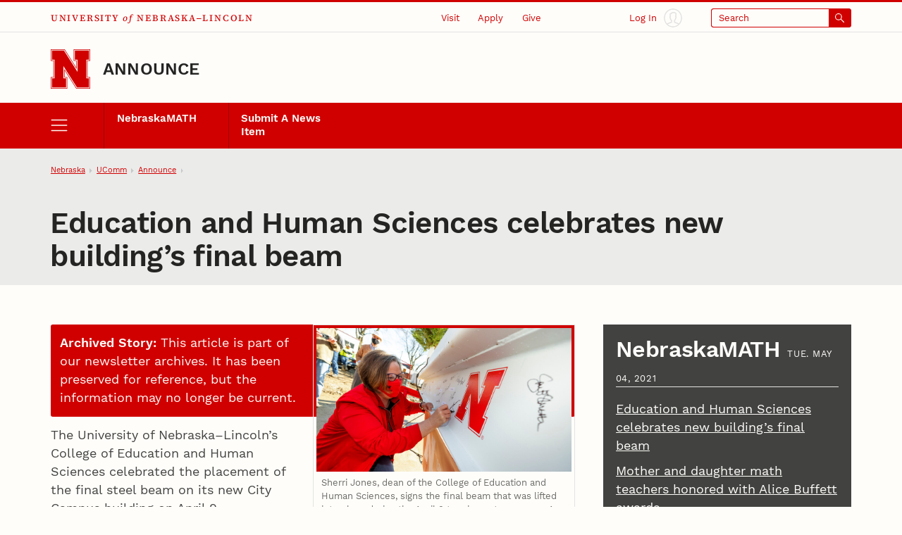

--- FILE ---
content_type: text/html;charset=UTF-8
request_url: https://newsroom.unl.edu/announce/csmce/12848/74462
body_size: 60536
content:
<!DOCTYPE html>
<html class="dcf-no-js dcf-no-webp" lang="en"><!-- InstanceBegin template="/Templates/local.dwt" codeOutsideHTMLIsLocked="false" -->
  <head>
    <meta charset="utf-8">
<meta http-equiv="x-ua-compatible" content="ie=edge">
<meta name="viewport" content="width=device-width, initial-scale=1, viewport-fit=cover">
<meta name="color-scheme" content="dark light">

    <!--
      Membership and regular participation in the University of Nebraska–Lincoln (UNL) Web Developer Network (WDN) is required to use the UNLedu Web Framework. Visit the WDN site at https://wdn.unl.edu/. Register for our mailing list and add your site or server to UNL Web Audit.
      All framework code is the property of the UNL Web Developer Network. The code seen in a source code view is not, and may not be used as, a template. You may not use this code, a reverse-engineered version of this code, or its associated visual presentation in whole or in part to create a derivative work.
      This message may not be removed from any pages based on the UNLedu Web Framework.

      $Id$
    -->
    <!-- InstanceBeginEditable name="doctitle" --><title>Education and Human Sciences celebrates new building&rsquo;s final beam | Announce | University of Nebraska-Lincoln</title><!-- InstanceEndEditable -->
    <style>@charset "UTF-8";@font-face{ascent-override:85%;font-family:"Serif Fallback";size-adjust:110.85000000000004%;src:local("Times New Roman")}@font-face{ascent-override:80%;font-family:"Sans Serif Fallback";size-adjust:111.77999999999994%;src:local("Arial")}@font-face{font-display:swap;font-family:"Source Serif 4 UNL Wordmark";font-weight:500;src:url(/wdn/templates_5.3/fonts/source-serif-4/SourceSerif4-Medium-UNLwordmark.woff2) format("woff2");unicode-range:U+41-43,U+45,U+49,U+4b,U+4c,U+4e,U+4f,U+52-56,U+59}@font-face{font-display:swap;font-family:"Source Serif 4 UNL Wordmark";font-style:italic;src:url(/wdn/templates_5.3/fonts/source-serif-4/SourceSerif4-MediumItalic-UNLwordmark.woff2) format("woff2");unicode-range:U+66,U+6f}@font-face{font-display:swap;font-family:Work Sans;font-weight:400;src:url(/wdn/templates_5.3/fonts/work-sans/WorkSans-Regular.woff2) format("woff2")}@font-face{font-display:swap;font-family:Work Sans;font-style:italic;src:url(/wdn/templates_5.3/fonts/work-sans/WorkSans-Italic.woff2) format("woff2")}@font-face{font-display:swap;font-family:Work Sans;font-weight:600;src:url(/wdn/templates_5.3/fonts/work-sans/WorkSans-Semibold.woff2) format("woff2")}@font-face{font-display:swap;font-family:Work Sans;font-style:italic;font-weight:600;src:url(/wdn/templates_5.3/fonts/work-sans/WorkSans-SemiboldItalic.woff2) format("woff2")}@font-face{font-display:swap;font-family:Work Sans;font-weight:700;src:url(/wdn/templates_5.3/fonts/work-sans/WorkSans-Bold.woff2) format("woff2")}@font-face{font-display:swap;font-family:Work Sans;font-style:italic;font-weight:700;src:url(/wdn/templates_5.3/fonts/work-sans/WorkSans-BoldItalic.woff2) format("woff2")}html{font-family:Work Sans,"Sans Serif Fallback",sans-serif;font-size:1em;line-height:1.5}button,figure,input,optgroup,select,textarea{margin:0}:not([role=dialog])[hidden]{display:none!important}[role=dialog][hidden]{display:block!important;visibility:hidden!important}[role=list]{list-style:none;padding-left:0}*,:after,:before{-webkit-box-sizing:border-box;box-sizing:border-box}:root{--bg-body:#fefdfa;--bg-btn-inverse-primary:#ebebea;--bg-btn-inverse-secondary:transparent;--bg-btn-inverse-tertiary:transparent;--bg-btn-primary:#d00000;--bg-btn-secondary:#fefdfa;--bg-btn-tertiary:transparent;--b:#e3e3e2;--b-btn-primary:#d00000;--b-btn-secondary:currentColor;--b-btn-tertiary:transparent;--b-btn-inverse-primary:#ebebea;--b-btn-inverse-secondary:currentColor;--b-btn-inverse-tertiary:transparent;--body:#424240;--btn-primary:#fefdfa;--btn-secondary:#d00000;--btn-tertiary:#d00000;--btn-inverse-primary:#d00000;--btn-inverse-secondary:#ebebea;--btn-inverse-tertiary:#ebebea;--heading:#242423;--inverse:#fefdfa;--link:#d00000}@media (prefers-color-scheme:dark){:root{--bg-body:#242423;--bg-btn-inverse-primary:#ebebea;--bg-btn-inverse-secondary:transparent;--bg-btn-inverse-tertiary:transparent;--bg-btn-primary:#ebebea;--bg-btn-secondary:transparent;--bg-btn-tertiary:transparent;--b:#424240;--b-btn-primary:#ebebea;--b-btn-secondary:currentColor;--b-btn-tertiary:transparent;--b-btn-inverse-primary:#ebebea;--b-btn-inverse-secondary:currentColor;--b-btn-inverse-tertiary:transparent;--body:#c7c8ca;--btn-inverse-primary:#d00000;--btn-inverse-secondary:#ebebea;--btn-inverse-tertiary:#ebebea;--btn-primary:#d00000;--btn-secondary:#ebebea;--btn-tertiary:#ebebea;--heading:#fefdfa;--link:#71bdd3}}@media screen and (min-width:31.57em){:root{font-size:calc(.93em + .23vw)}}@media screen and (min-width:177.38em){:root{font-size:1.33em}}a{color:var(--link)}body{background-color:var(--bg-body);color:var(--body);margin:0;overflow-x:hidden}button,input[type=button],input[type=submit]{display:inline-block;font-family:inherit;font-size:1em;line-height:1.5;padding:.56em 1em;text-align:center}h1{font-size:2em}h2{font-size:1.78em}h1,h2{color:var(--heading);line-height:1.13;margin-bottom:1rem;margin-top:0;text-wrap:balance}img{height:auto;max-width:100%}ol,ul{padding-left:1.78em}dl,ol,ul{margin-bottom:1em}dl,ol,p,ul{margin-top:0}p{margin-bottom:1rem}.unl dl,.unl ol,.unl p,.unl ul {text-wrap:pretty}.dcf-bleed{left:50%;margin-inline:-50vw;position:relative;right:50%;width:100vw}.dcf-wrapper{padding-inline:5.62vw}.dcf-breadcrumbs li{-webkit-box-align:center;align-items:center;display:-webkit-box;display:flex}.dcf-btn{-webkit-appearance:none;-moz-appearance:none;appearance:none;display:inline-block;text-align:center}.dcf-header a,.unl h1 a,.unl h2 a,a.dcf-btn-primary,a.dcf-btn-secondary{text-decoration:none}.dcf-nav-local ul{margin-bottom:0;padding-left:0}.dcf-nav-local ul,.unl .dcf-breadcrumbs ol{list-style:url("data:image/svg+xml;charset=utf-8,%3Csvg xmlns='http://www.w3.org/2000/svg'/%3E")}.unl .dcf-breadcrumbs ol{display:-webkit-box;display:flex;flex-wrap:nowrap;padding-left:5.62vw}.unl .dcf-breadcrumbs li{margin-bottom:0}.unl .dcf-breadcrumbs li:not(:last-child){margin-right:.56em}.unl .dcf-breadcrumbs li:not(:last-child):after{content:"";margin-left:.56em}.unl .dcf-btn{border-style:solid;border-width:2px;font-size:.84em;font-weight:600;padding:.75em 1em}.unl .dcf-btn-inverse-primary{background-color:var(--bg-btn-inverse-primary);border-color:var(--b-btn-inverse-primary);color:var(--btn-inverse-primary)}.unl .dcf-btn-inverse-secondary{background-color:var(--bg-btn-inverse-secondary);border-color:var(--b-btn-inverse-secondary);color:var(--btn-inverse-secondary)}.unl .dcf-btn-inverse-tertiary{background-color:var(--bg-btn-inverse-tertiary);border-color:var(--b-btn-inverse-tertiary);color:var(--btn-inverse-tertiary)}.unl .dcf-btn-primary{background-color:var(--bg-btn-primary);border-color:var(--b-btn-primary);color:var(--btn-primary)}.unl .dcf-btn-secondary{background-color:var(--bg-btn-secondary);border-color:var(--b-btn-secondary);color:var(--btn-secondary)}.unl .dcf-btn-tertiary{background-color:var(--bg-btn-tertiary);border-color:var(--b-btn-tertiary);color:var(--btn-tertiary)}.dcf-institution-title{font-family:"Source Serif 4 UNL Wordmark","Serif Fallback",serif}.unl-institution-title-ls{letter-spacing:.18em}.unl .dcf-site-group{min-height:3.16em}.unl .dcf-site-affiliation a{display:inline-block;padding-bottom:.24em}.unl .dcf-site-affiliation a,.unl .dcf-site-title a{color:var(--heading)}.unl h1,.unl h2{font-weight:600;letter-spacing:-.01em;margin-left:-.01em}.unl .dcf-subhead{font-size:.75rem;font-weight:400;letter-spacing:.1em;line-height:1.33;margin-bottom:.75em;text-transform:uppercase}.unl .dcf-page-title h1,.unl .dcf-page-title h1+.dcf-subhead{margin-bottom:0}.unl .dcf-page-title h1+.dcf-subhead{margin-top:1rem}.unl .dcf-nav-local a:link{color:#fefdfa}.unl .dcf-nav-local>ul:first-child{display:grid}.unl .dcf-nav-menu li{margin-bottom:0}.unl .dcf-nav-menu-child a,.unl .dcf-nav-menu-child button{color:#fefdfa;display:block;line-height:1.33;padding:.75rem 1rem}.unl .dcf-nav-menu-child button,.unl .dcf-nav-menu-child>ul>li>a{font-weight:600}.unl .dcf-nav-toggle-btn{-webkit-appearance:none;-moz-appearance:none;appearance:none}.dcf-bg-transparent{background-color:transparent}.dcf-circle{border-radius:50%}.dcf-b-solid{border-style:solid}.dcf-bt-solid{border-top-style:solid}.dcf-b-0{border-width:0}.dcf-b-1{border-width:1px}.dcf-bt-3{border-top-width:3px}.dcf-ai-flex-end{-webkit-box-align:end;align-items:flex-end}.dcf-ai-center{-webkit-box-align:center;align-items:center}.dcf-jc-flex-end{-webkit-box-pack:end;justify-content:flex-end}.dcf-jc-center{-webkit-box-pack:center;justify-content:center}.dcf-jc-between{-webkit-box-pack:justify;justify-content:space-between}.dcf-d-none{display:none!important}.dcf-d-block{display:block}.dcf-d-flex{display:-webkit-box;display:flex}.dcf-flex-col{-webkit-box-orient:vertical;-webkit-box-direction:normal;flex-direction:column}.dcf-flex-nowrap{flex-wrap:nowrap}.dcf-flex-grow-1{-webkit-box-flex:1;flex-grow:1}.dcf-flex-shrink-0{flex-shrink:0}.dcf-h-4{height:1em}.dcf-h-5{height:1.33em}.dcf-h-8{height:3.16em}.dcf-h-100\%{height:100%}.dcf-w-4{width:1em}.dcf-w-5{width:1.33em}.dcf-w-7{width:2.37em}.dcf-w-8{width:3.16em}.dcf-w-100\%{width:100%}.dcf-w-min-0{min-width:0}.dcf-mt-2{margin-top:.56em}.dcf-mr-3{margin-right:.75em}.dcf-mr-4{margin-right:1em}.dcf-obj-fit-cover{height:100%;object-fit:cover;width:100%}.dcf-overflow-hidden{overflow:hidden}.dcf-p-0{padding:0}.dcf-pt-3{padding-top:.75em}.dcf-pt-5{padding-top:1.33em}.dcf-pr-4{padding-right:1em}.dcf-pb-3{padding-bottom:.75em}.dcf-pb-4{padding-bottom:1em}.dcf-pl-4{padding-left:1em}.dcf-relative{position:relative}.dcf-absolute{position:absolute}.dcf-fixed{position:fixed}.dcf-bottom-0{bottom:0}.dcf-fill-current{fill:currentColor}.dcf-txt-left{text-align:left}.dcf-italic{font-style:italic}.dcf-bold{font-weight:600}.dcf-bolder{font-weight:700}.dcf-lh-1{line-height:1}.dcf-lh-2{line-height:1.13}.dcf-lh-3{line-height:1.33}.dcf-uppercase{text-transform:uppercase}.dcf-invisible{visibility:hidden}.dcf-show-on-focus:not(:focus):not(:active),.dcf-sr-only{clip:rect(0 0 0 0);-webkit-clip-path:inset(50%);clip-path:inset(50%);height:1px;overflow:hidden;position:absolute;white-space:nowrap;width:1px}@media screen{.unl-bg-scarlet{background-color:#d00000}.unl-bg-cream{background-color:var(--bg-body)}.unl-b-scarlet{border-color:#d00000}.unl-bt-scarlet{border-top-color:#d00000}.unl-scarlet,a.unl-scarlet{color:var(--link)}.unl-cream,a.unl-cream{color:var(--inverse)}}.unl .dcf-breadcrumbs,.unl .dcf-txt-xs{font-size:.75em}.unl .dcf-txt-h5{font-size:1.13em}.unl .dcf-txt-h4{font-size:1.33em}.unl .dcf-txt-h3{font-size:1.5em}.unl-ls-1{letter-spacing:.01em}.unl-ls-3{letter-spacing:.1em}@media only screen and (max-width:56.12em){.unl .dcf-breadcrumbs{height:4.21em;overflow:hidden}.unl .dcf-breadcrumbs ol{overflow-x:auto;overflow-y:hidden;padding-bottom:4.21em}.unl .dcf-breadcrumbs li{flex-shrink:0}.unl .dcf-logo-lockup{padding-bottom:1em}.unl .dcf-idm-login{-webkit-box-orient:vertical;-webkit-box-direction:normal;flex-direction:column}.unl .dcf-nav-toggle-group{display:-webkit-box;display:flex;z-index:999}.unl .dcf-nav-toggle-btn{flex-basis:25%}.unl .dcf-nav-menu{pointer-events:none;visibility:hidden}.unl .dcf-cta-header,.unl .dcf-header .dcf-institution-title,.unl .dcf-idm-toggle,.unl .dcf-search-toggle-wrapper{display:none}}@media only screen and (min-width:56.12em){h1{font-size:2.37em}h2{font-size:2em}.unl .dcf-breadcrumbs li:first-child,.unl .dcf-breadcrumbs li:last-child{flex-shrink:0}.unl .dcf-breadcrumbs li:not(:first-child),.unl .dcf-breadcrumbs li:not(:last-child){min-width:0}.unl .dcf-breadcrumbs li a{overflow:hidden;text-overflow:ellipsis;white-space:nowrap}.unl .dcf-header-global{border-bottom:1px solid var(--b);padding-top:.18em}.unl .dcf-header-global-item{margin-left:3.16vw}.unl .dcf-cta-header{-webkit-box-flex:3;-webkit-box-pack:end;display:-webkit-box;display:flex;flex-grow:3;justify-content:flex-end;margin-bottom:0}.unl .dcf-logo-lockup{padding-bottom:1.13em}.unl .dcf-idm-login{-webkit-box-orient:horizontal;-webkit-box-direction:reverse;flex-direction:row-reverse}.unl .dcf-idm-img{fill:#e3e3e2}.unl .dcf-nav-local>ul:first-child{grid-template-columns:repeat(6,1fr);overflow:hidden}.unl .dcf-nav-local>ul>li>a{border-left:1px solid #a00000;height:100%}.unl .dcf-nav-toggle-btn-menu~.dcf-nav-local ul ul{position:absolute;visibility:hidden}.unl .dcf-nav-menu{background-color:#d00000;display:-webkit-box;display:flex;flex-wrap:nowrap;padding-inline:5.62vw}.unl .dcf-nav-menu ul:first-child>li>a,.unl .dcf-nav-menu ul:first-child>li>button{font-size:.84rem!important}.unl .dcf-search{max-width:13.32em}.unl .dcf-idm-toggle,.unl .dcf-nav-menu .dcf-nav-toggle-btn-menu,.unl .dcf-search-toggle-wrapper{display:-webkit-box;display:flex}.unl .dcf-search-toggle-label{padding:.24em 3.16em .24em .75em}.unl .dcf-txt-h4,.unl .dcf-txt-h5{font-size:1.33em!important}.unl .dcf-txt-h3{font-size:1.5em!important}.unl .dcf-cta-nav,.unl .dcf-nav-toggle-group{display:none}}.dcf-modal-overlay[aria-hidden=true]{opacity:0;pointer-events:none;visibility:hidden}</style>
<link rel="stylesheet" href="/wdn/templates_5.3/css/main.css?dep=5.3.58" media="print" onload="this.media='all'">
<noscript>
  <link rel="stylesheet" href="/wdn/templates_5.3/css/main.css?dep=5.3.58">
</noscript>
<link rel="preload" href="https://ucommchat.unl.edu/assets/css?for=client&v=5" as="style">
<link rel="stylesheet" href="/wdn/templates_5.3/css/print.css?dep=5.3.58" media="print">
<link rel="icon" href="/wdn/templates_5.3/includes/global/favicon/favicon.ico" sizes="any">
<link rel="icon" href="/wdn/templates_5.3/includes/global/favicon/icon.svg" type="image/svg+xml">
<link rel="apple-touch-icon" href="/wdn/templates_5.3/includes/global/favicon/apple-touch-icon.png">
<link rel="manifest" href="/wdn/templates_5.3/includes/global/favicon/manifest.webmanifest">
<meta name="theme-color" content="#d00000">

    <!-- InstanceBeginEditable name="head" -->
    <!-- Place optional header elements here -->
    
    <link rel="stylesheet" type="text/css" media="screen" href="https://newsroom.unl.edu/announce/css/all.css?cb-20231221a" />
    <link rel="home" href="https://newsroom.unl.edu/announce/" title="UNL Announce" />
    <link rel="logout" href="https://newsroom.unl.edu/announce/?logout" title="Log out" />
<!-- InstanceEndEditable -->
    <!-- TemplateParam name="class" type="text" value="" -->
  </head>
  <body class="unl" data-version="5.3">
    <div class="dcf-absolute dcf-pin-top dcf-pin-left dcf-mt-1 dcf-ml-1 dcf-z-1" id="dcf-skip-nav">
  <a class="dcf-show-on-focus dcf-btn dcf-btn-primary" href="#dcf-main">Skip to main content</a>
</div>

    <header class="dcf-header" id="dcf-header" role="banner">
      <script>function displayWDNNoticeBanner(){function e(e){if(e){var n=document.getElementById("dcf-skip-nav"),t=document.createElement("div");t.setAttribute("role","navigation"),t.classList.add("dcf-d-none@print"),t.innerHTML=e,n?n.parentNode.insertBefore(t,n.nextSibling):document.body.prepend(t)}}var n=!1,t=sessionStorage.getItem("wdnNoticeMessage");if(setInterval(function(){sessionStorage.removeItem("wdnNoticeMessage")},9e5),t)n=t,e(n);else{var s=new XMLHttpRequest;s.open("GET","https://its-unl-cms-prd-s3.s3.amazonaws.com/wdn-message.html"),s.send(null),s.onload=function(t){200===s.status&&(n=s.responseText,sessionStorage.setItem("wdnNoticeMessage",n),e(n))}}}displayWDNNoticeBanner();</script>
<div class="dcf-header-global dcf-wrapper dcf-d-flex dcf-flex-nowrap dcf-ai-center dcf-jc-between dcf-relative dcf-bt-solid dcf-bt-3 unl-bt-scarlet">
  <a class="dcf-institution-title dcf-flex-shrink-0 dcf-pt-3 dcf-pb-3 dcf-txt-xs unl-ls-3" id="dcf-institution-title" href="https://www.unl.edu/">
    <span class="dcf-uppercase">University</span> <span class="dcf-italic">of</span><span class="unl-institution-title-ls"> </span><span class="dcf-uppercase">Nebraska&ndash;Lincoln</span>
  </a>

      <ul class="dcf-cta dcf-cta-header dcf-header-global-item dcf-jc-flex-end dcf-mb-0 dcf-txt-xs dcf-d-none@print" role="list">

      <li class="dcf-mb-0">
  <a class="dcf-link-cta dcf-pt-3 dcf-pr-4 dcf-pb-3 dcf-pl-4" href="https://www.unl.edu/visit/">Visit</a>
  <div class="dcf-popup" data-position="bottom" data-alignment="center" data-point="true" data-hover="true" hidden>
    <button class="dcf-btn-toggle-popup dcf-btn-toggle-cta dcf-pt-3 dcf-pr-4 dcf-pb-3 dcf-pl-4 dcf-bg-transparent dcf-b-0" id="dcf-visit-toggle" hidden>Visit</button>
    <ul class="dcf-popup-content dcf-list-cta dcf-absolute dcf-mt-0 dcf-mb-0 dcf-p-6 dcf-bg-overlay-dark" id="dcf-visit-options" role="list">

      <!-- InstanceBeginEditable name="headervisit" -->
      <!--#include virtual="/wdn/templates_5.3/includes/local/visit-local.html" -->
      <!-- InstanceEndEditable -->
            <li class="dcf-mb-0"><a href="https://www.unl.edu/visit/">Visit the University of Nebraska&ndash;Lincoln</a></li>
    </ul>
  </div>
</li>

      <li class="dcf-mb-0">
  <a class="dcf-link-cta dcf-pt-3 dcf-pr-4 dcf-pb-3 dcf-pl-4" href="https://www.unl.edu/apply/">Apply</a>
  <div class="dcf-popup" data-position="bottom" data-alignment="center" data-point="true" data-hover="true" hidden>
    <button class="dcf-btn-toggle-popup dcf-btn-toggle-cta dcf-pt-3 dcf-pr-4 dcf-pb-3 dcf-pl-4 dcf-bg-transparent dcf-b-0" id="dcf-apply-toggle" hidden>Apply</button>
    <ul class="dcf-popup-content dcf-list-cta dcf-absolute dcf-mt-0 dcf-mb-0 dcf-p-6 dcf-bg-overlay-dark" id="dcf-apply-options" role="list">

      <!-- InstanceBeginEditable name="headerapply" -->
      <!--#include virtual="/wdn/templates_5.3/includes/local/apply-local.html" -->
      <!-- InstanceEndEditable -->
            <li class="dcf-mb-0"><a href="https://www.unl.edu/apply/">Apply to the University of Nebraska&ndash;Lincoln</a></li>
    </ul>
  </div>
</li>

      <li class="dcf-mb-0">
  <a class="dcf-link-cta dcf-pt-3 dcf-pr-4 dcf-pb-3 dcf-pl-4" href="https://www.unl.edu/give/">Give</a>
  <div class="dcf-popup" data-position="bottom" data-alignment="center" data-point="true" data-hover="true" hidden>
    <button class="dcf-btn-toggle-popup dcf-btn-toggle-cta dcf-pt-3 dcf-pr-4 dcf-pb-3 dcf-pl-4 dcf-bg-transparent dcf-b-0" id="dcf-give-toggle" hidden>Give</button>
    <ul class="dcf-popup-content dcf-list-cta dcf-absolute dcf-mt-0 dcf-mb-0 dcf-p-6 dcf-bg-overlay-dark" id="dcf-give-options" role="list">

      <!-- InstanceBeginEditable name="headergive" -->
      <!--#include virtual="/wdn/templates_5.3/includes/local/give-local.html" -->
      <!-- InstanceEndEditable -->
            <li class="dcf-mb-0"><a href="https://www.unl.edu/give/">Give to the University of Nebraska&ndash;Lincoln</a></li>
    </ul>
  </div>
</li>

      </ul>

      <div class="dcf-idm dcf-flex-grow-1 dcf-d-flex dcf-jc-flex-end dcf-h-100% dcf-w-min-0 dcf-d-none@print" id="dcf-idm">
  <div class="dcf-idm-status-logged-out dcf-idm-toggle dcf-ai-center dcf-relative dcf-header-global-item dcf-w-min-0">
    <a class="dcf-idm-login dcf-d-flex dcf-ai-center dcf-jc-center dcf-h-100% dcf-w-100%" href="https://shib.unl.edu/idp/profile/cas/login?service=https%3A%2F%2Fwww.unl.edu%2F">
      <svg class="dcf-idm-img dcf-txt-sm dcf-h-6 dcf-w-6 dcf-circle unl-bg-cream" aria-hidden="true" focusable="false" height="16" width="16" viewBox="0 0 48 48"><path d="M47.9 24C47.9 10.8 37.2.1 24 .1S.1 10.8.1 24c0 6.3 2.5 12.3 6.9 16.8 4.5 4.6 10.6 7.1 17 7.1s12.5-2.5 17-7.1c4.5-4.5 6.9-10.5 6.9-16.8zm-45 0C2.9 12.4 12.4 2.9 24 2.9c11.6 0 21.1 9.5 21.1 21.1 0 5.2-1.9 10.1-5.3 14-2.1-1.2-5-2.2-8.2-3.4-.7-.3-1.5-.5-2.2-.8v-3.1c1.1-.7 2.6-2.4 2.9-5.7.8-.6 1.2-1.6 1.2-2.9 0-1.1-.4-2.1-1-2.7.5-1.6 1.3-4.2.7-6.5-.7-3-4.6-4-7.7-4-2.7 0-5.9.8-7.2 2.8-1.2 0-2 .5-2.4 1-1.6 1.7-.8 4.8-.3 6.6-.6.6-1 1.6-1 2.7 0 1.3.5 2.3 1.2 2.9.3 3.4 1.8 5 2.9 5.7v3.1c-.7.2-1.4.5-2 .7-3.1 1.1-6.2 2.2-8.4 3.5-3.5-3.7-5.4-8.7-5.4-13.9zm7.5 16.1c2-1 4.6-2 7.2-2.9 1-.4 2-.7 3-1.1.5-.2.9-.7.9-1.3v-4.9c0-.6-.4-1.1-.9-1.3-.1 0-2-.8-2-4.5 0-.7-.5-1.2-1.1-1.4-.1-.3-.1-.9 0-1.2.6-.1 1.1-.7 1.1-1.4 0-.3-.1-.6-.2-1.2-.9-3.2-.7-4-.4-4.3.1-.1.4-.1 1 0 .7.1 1.5-.3 1.6-1 .3-1 2.5-1.9 5-1.9s4.7.8 5 1.9c.4 1.7-.4 4.1-.7 5.2-.2.6-.3.9-.3 1.3 0 .7.5 1.2 1.1 1.4.1.3.1.9 0 1.2-.6.1-1.1.7-1.1 1.4 0 3.7-1.9 4.5-2 4.5-.6.2-1 .7-1 1.3v4.9c0 .6.4 1.1.9 1.3 1.1.4 2.1.8 3.2 1.2 2.7 1 5.2 1.9 7.1 2.8-3.8 3.3-8.6 5-13.7 5-5.2 0-9.9-1.8-13.7-5z"/></svg>
      <span class="dcf-idm-label dcf-mr-3 dcf-txt-xs">Log In</span>
    </a>
  </div>
  <div class="dcf-idm-status-logged-in dcf-idm-toggle dcf-ai-center dcf-relative dcf-header-global-item dcf-w-min-0"></div>
</div>

      <div class="dcf-search dcf-header-global-item dcf-flex-grow-1 dcf-d-flex dcf-jc-flex-end dcf-modal-parent dcf-d-none@print" id="dcf-search" role="search">
  <div class="dcf-search-toggle-wrapper dcf-ai-center dcf-w-100%">
    <a class="dcf-nav-toggle-btn dcf-nav-toggle-btn-search dcf-search-toggle dcf-d-flex dcf-ai-center dcf-jc-between dcf-w-100% dcf-p-0 dcf-rounded dcf-txt-xs dcf-b-1 dcf-b-solid unl-b-scarlet unl-bg-scarlet" id="dcf-search-toggle-link" href="https://search.unl.edu/">
      <span class="dcf-search-toggle-label dcf-rounded-left dcf-flex-grow-1 dcf-txt-left unl-bg-cream unl-scarlet">Search</span>
      <span class="dcf-d-flex dcf-ai-center dcf-jc-center dcf-w-7">
        <svg class="dcf-h-4 dcf-w-4 dcf-fill-current" aria-hidden="true" focusable="false" height="16" width="16" viewBox="0 0 48 48">
          <path d="M18 36a17.9 17.9 0 0 0 11.27-4l15.31 15.41a2 2 0 0 0 2.84-2.82L32.08 29.18A18 18 0 1 0 18 36zm0-32A14 14 0 1 1 4 18 14 14 0 0 1 18 4z"></path>
        </svg>
      </span>
    </a>
    <button class="dcf-search-toggle-button dcf-btn-toggle-modal dcf-nav-toggle-btn dcf-nav-toggle-btn-search dcf-search-toggle dcf-d-flex dcf-ai-center dcf-jc-between dcf-w-100% dcf-p-0 dcf-rounded dcf-txt-xs dcf-bg-transparent dcf-b-1 dcf-b-solid unl-b-scarlet unl-bg-scarlet unl-cream" data-toggles-modal="dcf-search-results" type="button" hidden></button>
  </div>
  <div class="dcf-modal dcf-fixed dcf-pin-top dcf-pin-left" id="dcf-search-results" hidden>
    <div class="dcf-modal-wrapper dcf-bg-overlay-light dcf-h-max-100vh dcf-overflow-y-auto dcf-d-flex dcf-flex-col dcf-flex-nowrap dcf-h-100% dcf-w-100%">
      <div class="dcf-modal-header dcf-bleed dcf-bg-center dcf-bg-no-repeat dcf-bg-cover unl-bg-scarlet unl-search-bg">
        <h2 class="dcf-sr-only">Search Form</h2>
        <form class="dcf-wrapper dcf-form dcf-search-form dcf-d-flex dcf-ai-center dcf-pt-8 dcf-pb-8" id="dcf-search-form" role="search" aria-label="Site" action="https://search.unl.edu/" method="get">
          <label class="dcf-label dcf-mr-4 dcf-mb-0 unl-cream" for="dcf-search_query">Search</label>
          <div class="dcf-input-group">
            <input class="dcf-input-text dcf-search-input dcf-bg-transparent unl-cream unl-b-cream" id="dcf-search_query" name="q" type="search" required>
            <button class="dcf-btn dcf-btn-inverse-primary" type="submit">
              <svg class="dcf-d-block dcf-h-5 dcf-w-5 dcf-fill-current" aria-hidden="true" focusable="false" height="16" width="16" viewBox="0 0 48 48">
                <path d="M18 36a17.9 17.9 0 0 0 11.27-4l15.31 15.41a2 2 0 0 0 2.84-2.82L32.08 29.18A18 18 0 1 0 18 36zm0-32A14 14 0 1 1 4 18 14 14 0 0 1 18 4z"></path>
              </svg>
              <span class="dcf-sr-only">Submit</span>
            </button>
          </div>
        </form>
        <button class="dcf-btn-close-modal dcf-btn dcf-btn-inverse-tertiary dcf-absolute dcf-pin-top dcf-pin-right dcf-z-1 dcf-lh-1">Close</button>
      </div>
      <div class="dcf-modal-content dcf-bleed dcf-h-100% dcf-w-100% dcf-overflow-y-auto">
        <div class="dcf-h-100% dcf-w-100% dcf-overflow-y-auto">
          <div class="dcf-search-results-wrapper dcf-h-100% dcf-w-100%" id="dcf-search-results-wrapper">
          </div><!-- end Search Results Wrapper -->
        </div>
      </div>
    </div>
  </div>
</div>

      </div>

      <div class="dcf-logo-lockup dcf-wrapper dcf-d-flex dcf-ai-flex-end dcf-relative dcf-overflow-hidden dcf-pt-5" id="dcf-logo-lockup">
  <a class="dcf-header-logo dcf-mr-4 dcf-flex-shrink-0" id="dcf-header-logo" href="https://www.unl.edu/" aria-label="Go to University of Nebraska&ndash;Lincoln home page">
    <svg class="dcf-d-block dcf-h-8 dcf-w-8" focusable="false" height="76" width="76" viewBox="0 0 152 152">
      <defs>
        <style>
          .unl-header-svg-n-1 { fill: #fefdfa; }
          .unl-header-svg-n-2 { fill: #d00000; }
          @media print {
            .unl-header-svg-n-1 { fill: #fff; }
            .unl-header-svg-n-2 { fill: #000; }
          }
          #n153,
          #n57 {
            display: none;
          }
          @media (min-width: 56px) {
            #n45 { display: none; }
            #n57 { display: block; }
          }
          @media (min-width: 152px) {
            #n57 { display: none; }
            #n153{ display: block; }
          }
        </style>
      </defs>
      <g id="n153">
        <path class="unl-header-svg-n-1" d="M147,1H90V42h10V75.673L53.532,2.393,52.648,1H2V42H12v66H2v41H62V108H52V74.336l46.467,73.271L99.351,149H150V108H140V42h10V1ZM59,111v35H5V111H15V39H5V4H51l52,82V39H93V4h54V39H137v72h10v35H101L49,64v47Z"></path>
        <path class="unl-header-svg-n-2" d="M147,0H88V45H98V69.8L55.2,2.3,53.8,0H0V45H10v62H0v45H64V107H54V82.2l42.8,67.5,1.5,2.3H152V107H142V45h10V0Zm3,5V43H140v66h10v41H99.4l-.9-1.4L52,75.3V109H62v41H2V109H12V43H2V2H52.6l.9,1.4L100,76.7V43H90V2h60ZM103,87,51,5H5V40H15v72H5v35H59V112H49V65l52,82h46V112H137V40h10V5H93V40h10Z"></path>
      </g>
      <g id="n57">
        <path class="unl-header-svg-n-1" d="M89.571,2.714V43.429h10.857V76L51.571,2.714H2.714V43.429H13.571v65.143H2.714v40.714H62.429V108.571H51.571V76l47.5,73.286h50.214V108.571H138.429V43.429h10.857V2.714ZM59.714,111.286v35.286H5.429V111.286H16.286V40.714H5.429V5.429H50.214l52.929,81.429V40.714H92.286V5.429h54.286V40.714H135.714v70.571h10.857v35.286H100.429L48.857,65.143v46.143Z"></path>
        <path class="unl-header-svg-n-2" d="M147.006,0H86.857V46.143H97.714V67.857L54.286,0H0V46.143H10.857v59.714H0V152H65.143V105.857H54.286V84.143L97.714,152H152V105.857H141.143V46.143H152V0Zm2.28,43.429H138.429v65.143h10.857v40.714H99.071L51.571,76v32.571H62.429v40.714H2.714V108.571H13.571V43.429H2.714V2.714H51.571L100.429,76V43.429H89.571V2.714h59.714ZM103.143,86.857,50.214,5.429H5.429V40.714H16.286v70.571H5.429v35.286H59.714V111.286H48.857V65.143l51.571,81.429h46.143V111.286H135.714V40.714h10.857V5.429H92.286V40.714h10.857Z"></path>
      </g>
      <g id="n45">
        <path class="unl-header-svg-n-1" d="M89.818,3.455v38h10.364V76L53.545,3.455H3.455v38H13.818v69.091H3.455v38H62.182v-38H51.818V76l46.636,72.545h50.091v-38H138.182V41.455h10.364v-38ZM58.727,114v31.091H6.909V114H17.273V38H6.909V6.909H51.818l51.818,79.455V38H93.273V6.909h51.818V38H134.727v76h10.364v31.091H100.182L48.364,65.636V114Z"></path>
        <path class="unl-header-svg-n-2" d="M147.008,0H86.364V44.909H96.727V65.636L55.273,0H0V44.909H10.364v62.182H0V152H65.636V107.091H55.273V86.364L96.727,152H152V107.091H141.636V44.909H152V0Zm1.537,41.455H138.182v69.091h10.364v38H98.455L51.818,76v34.545H62.182v38H3.455v-38H13.818V41.455H3.455v-38H53.545L100.182,76V41.455H89.818v-38h58.727ZM103.636,86.364,51.818,6.909H6.909V38H17.273v76H6.909v31.091H58.727V114H48.364V65.636l51.818,79.455h44.909V114H134.727V38h10.364V6.909H93.273V38h10.364Z"></path>
      </g>
    </svg>
  </a>
  <div class="dcf-site-group dcf-d-flex dcf-flex-col dcf-jc-center">

      <div class="dcf-site-affiliation dcf-lh-3 dcf-txt-xs" id="dcf-site-affiliation">

      <!-- InstanceBeginEditable name="affiliation" --><!-- InstanceEndEditable -->
      </div>

      <div class="dcf-site-title dcf-bold dcf-lh-2 dcf-uppercase unl-ls-1" id="dcf-site-title">

      <!-- InstanceBeginEditable name="titlegraphic" --><a class="dcf-txt-h5" href="https://newsroom.unl.edu/announce/">Announce</a><!-- InstanceEndEditable -->
      </div>

        </div>
</div>

      <div id="dcf-nav-toggle-group" class="dcf-nav-toggle-group dcf-pin-bottom dcf-fixed dcf-w-100% dcf-lh-1 dcf-bt-solid dcf-bt-3 unl-bt-scarlet unl-bg-cream hrjs dcf-d-none@print">
  <button class="dcf-nav-toggle-btn dcf-nav-toggle-btn-menu dcf-d-flex dcf-flex-col dcf-ai-center dcf-flex-grow-1 dcf-jc-center dcf-h-9 dcf-p-0 dcf-b-0 dcf-bg-transparent unl-scarlet" id="dcf-mobile-toggle-menu" aria-haspopup="true" aria-expanded="false" aria-label="Open menu">
    <svg class="dcf-h-5 dcf-w-5 dcf-fill-current" aria-hidden="true" focusable="false" width="16" height="16" viewBox="0 0 24 24">
      <g id="dcf-nav-toggle-icon-open-menu" class="">
        <path d="M23.5 12.5H.5c-.3 0-.5-.2-.5-.5s.2-.5.5-.5h23c.3 0 .5.2.5.5s-.2.5-.5.5zM23.5 4.5H.5C.2 4.5 0 4.3 0 4s.2-.5.5-.5h23c.3 0 .5.2.5.5s-.2.5-.5.5zM23.5 20.5H.5c-.3 0-.5-.2-.5-.5s.2-.5.5-.5h23c.3 0 .5.2.5.5s-.2.5-.5.5z"></path>
      </g>
      <g id="dcf-nav-toggle-icon-close-menu" class="dcf-d-none">
        <path d="M20.5 4.2L4.2 20.5c-.2.2-.5.2-.7 0-.2-.2-.2-.5 0-.7L19.8 3.5c.2-.2.5-.2.7 0 .2.2.2.5 0 .7z"></path>
        <path d="M3.5 4.2l16.3 16.3c.2.2.5.2.7 0s.2-.5 0-.7L4.2 3.5c-.2-.2-.5-.2-.7 0-.2.2-.2.5 0 .7z"></path>
      </g>
    </svg>
    <span class="dcf-nav-toggle-label-menu dcf-mt-2 dcf-txt-xs">Menu</span>
  </button>
  <a class="dcf-nav-toggle-btn dcf-nav-toggle-btn-search dcf-d-flex dcf-flex-col dcf-ai-center dcf-jc-center dcf-flex-grow-1 dcf-h-9 dcf-p-0 dcf-b-0 dcf-bg-transparent unl-scarlet" id="dcf-mobile-search-link" href="https://search.unl.edu/" aria-label="Open search">
    <svg class="dcf-h-5 dcf-w-5 dcf-fill-current" aria-hidden="true" focusable="false" height="16" width="16" viewBox="0 0 24 24">
      <g class="dcf-nav-toggle-icon-open">
        <path d="M22.5 21.8L15 14.3c1.2-1.4 2-3.3 2-5.3 0-4.4-3.6-8-8-8S1 4.6 1 9s3.6 8 8 8c2 0 3.9-.8 5.3-2l7.5 7.5c.2.2.5.2.7 0 .2-.2.2-.5 0-.7zM9 16c-3.9 0-7-3.1-7-7s3.1-7 7-7 7 3.1 7 7-3.1 7-7 7z"></path>
      </g>
      <g class="dcf-nav-toggle-icon-close dcf-d-none">
        <path d="M20.5 4.2L4.2 20.5c-.2.2-.5.2-.7 0-.2-.2-.2-.5 0-.7L19.8 3.5c.2-.2.5-.2.7 0 .2.2.2.5 0 .7z"></path>
        <path d="M3.5 4.2l16.3 16.3c.2.2.5.2.7 0s.2-.5 0-.7L4.2 3.5c-.2-.2-.5-.2-.7 0-.2.2-.2.5 0 .7z"></path>
      </g>
    </svg>
    <span class="dcf-nav-toggle-label dcf-mt-2 dcf-txt-xs">Search</span>
  </a>
  <button class="dcf-mobile-search-button dcf-nav-toggle-btn dcf-btn-toggle-modal dcf-d-flex dcf-flex-col dcf-ai-center dcf-jc-center dcf-flex-grow-1 dcf-h-9 dcf-p-0 dcf-b-0 dcf-bg-transparent unl-scarlet" data-toggles-modal="dcf-search-results" data-with-nav-toggle-group="true" data-nav-toggle-label-open="Search" data-nav-toggle-label-closed="Close" type="button" hidden></button>
  <div class="dcf-nav-toggle-btn dcf-nav-toggle-btn-idm dcf-idm dcf-d-flex dcf-flex-col dcf-ai-center dcf-jc-center dcf-flex-grow-1 dcf-h-9">
    <div class="dcf-idm-status-logged-out dcf-h-100% dcf-w-100%">
      <a class="dcf-d-flex dcf-flex-col dcf-ai-center dcf-jc-center dcf-h-100% dcf-w-100%" href="https://shib.unl.edu/idp/profile/cas/login?service=https%3A%2F%2Fwww.unl.edu%2F">
        <svg class="dcf-h-5 dcf-w-5 dcf-fill-current" aria-hidden="true" focusable="false" height="16" width="16" viewBox="0 0 24 24">
          <path d="M12 0C5.4 0 0 5.4 0 12c0 6.2 5 12 12 12 3.2 0 6.3-1.3 8.5-3.6S24 15.1 24 12c0-6.6-5.4-12-12-12zM4.7 20.2c1-.6 2.5-1.1 4-1.6l1.5-.6c.2-.1.3-.3.3-.5V15c0-.2-.1-.4-.3-.5 0 0-1.2-.5-1.2-2.5 0-.3-.2-.5-.5-.5 0 0-.1-.2-.1-.5s.1-.5.1-.5c.3 0 .5-.2.5-.5 0-.1 0-.3-.1-.5-.2-.5-.6-2-.2-2.4.1-.2.5-.2.7-.1.3 0 .5-.1.6-.4.2-.6 1.3-1.1 2.8-1.1s2.6.5 2.8 1.1c.2.9-.2 2.2-.4 2.8-.2.3-.2.5-.2.6 0 .3.2.5.5.5 0 0 .1.2.1.5s-.1.5-.1.5c-.3 0-.5.2-.5.5 0 2.1-1.1 2.5-1.2 2.5-.2.1-.3.3-.3.5v2.5c0 .2.1.4.3.5.5.2 1.1.4 1.6.6 1.5.5 2.9 1.1 3.9 1.6-2 1.8-4.5 2.8-7.3 2.8-2.7 0-5.3-1-7.3-2.8zm15.4-.8c-1-.6-2.6-1.2-4.3-1.8-.4-.2-.8-.3-1.3-.5v-1.8c.5-.3 1.4-1.1 1.5-2.9.4-.2.6-.7.6-1.4 0-.6-.2-1-.5-1.3.2-.8.7-2.1.4-3.3-.3-1.4-2.2-1.9-3.7-1.9-1.3 0-3 .4-3.6 1.5-.5-.1-.9.1-1.2.4-.8.8-.3 2.4-.1 3.3-.3.2-.5.7-.5 1.3 0 .6.2 1.1.6 1.4.1 1.8 1 2.6 1.5 2.9v1.8c-.4.1-.8.3-1.2.4-1.6.6-3.3 1.2-4.4 1.9C2 17.4 1 14.8 1 12 1 5.9 5.9 1 12 1s11 4.9 11 11c0 2.8-1 5.4-2.9 7.4z"></path>
        </svg>
        <span class="dcf-mt-2 dcf-txt-xs">Log In</span>
      </a>
    </div>
    <div class="dcf-idm-status-logged-in dcf-relative dcf-h-100% dcf-w-100%" hidden></div>
  </div>
</div>

      <nav class="dcf-nav-menu dcf-modal-parent dcf-d-none@print" id="dcf-navigation" role="navigation" aria-label="Primary">

      <button class="dcf-nav-toggle-btn dcf-nav-toggle-btn-menu dcf-flex-shrink-0 dcf-ai-center dcf-w-9 dcf-p-0 dcf-b-0 dcf-bg-transparent unl-cream" id="dcf-menu-toggle" hidden>
  <svg class="dcf-h-5 dcf-w-5 dcf-fill-current" aria-hidden="true" focusable="false" width="16" height="16" viewBox="0 0 48 48">
    <g>
      <path d="M45.5 22.5h-43c-.8 0-1.5.7-1.5 1.5s.7 1.5 1.5 1.5h43c.8 0 1.5-.7 1.5-1.5s-.7-1.5-1.5-1.5zM45.5 7.5h-43C1.7 7.5 1 8.2 1 9s.7 1.5 1.5 1.5h43c.8 0 1.5-.7 1.5-1.5s-.7-1.5-1.5-1.5zM45.5 37.5h-43c-.8 0-1.5.7-1.5 1.5s.7 1.5 1.5 1.5h43c.8 0 1.5-.7 1.5-1.5s-.7-1.5-1.5-1.5z"/>
    </g>
    <g class="dcf-d-none">
      <path d="M38.1 7.7L7.7 38.1c-.6.6-.6 1.5 0 2.1.6.6 1.5.6 2.1 0L40.3 9.9c.6-.6.6-1.5 0-2.1-.6-.6-1.6-.6-2.2-.1z"/>
      <path d="M7.7 7.7c-.6.6-.6 1.5 0 2.1l30.4 30.4c.6.6 1.5.6 2.1 0 .6-.6.6-1.5 0-2.1L9.9 7.7c-.6-.5-1.6-.5-2.2 0z"/>
    </g>
  </svg>
</button>

      <div id="dcf-nav-menu-child" class="dcf-nav-menu-child dcf-nav-local dcf-w-100%">

      <!-- InstanceBeginEditable name="navlinks" -->			<ul>
                                <li><a href="https://newsroom.unl.edu/announce/csmce">NebraskaMATH</a>
                    <ul>
                        <li><a href="https://newsroom.unl.edu/announce/?view=help">Help</a></li>
                    </ul>
                </li>
                <li><a href="http://newsroom.unl.edu/announce/csmce/submit">Submit A News Item</a>
                    <ul>
                        <li><a href="https://newsroom.unl.edu/announce/?view=mynews">Your News Items</a></li>
                    </ul>
                </li>
                                            </ul><!-- InstanceEndEditable -->
      <ul class="dcf-cta dcf-cta-nav dcf-header-global-item dcf-mt-6 dcf-pt-5 dcf-bt-1 dcf-bt-solid unl-bt-cream" role="list">

      <li class="dcf-relative dcf-mb-0">
  <div class="dcf-mb-4 dcf-uppercase dcf-txt-xs dcf-bold unl-ls-2 unl-cream">Visit</div>
  <ul class="dcf-list-cta dcf-mt-0" role="list">

      <!-- InstanceBeginEditable name="navvisit" -->
      <!--#include virtual="/wdn/templates_5.3/includes/local/visit-local.html" -->
      <!-- InstanceEndEditable -->
          <li class="dcf-mb-0"><a href="https://www.unl.edu/visit/">Visit the University of Nebraska&ndash;Lincoln</a></li>
  </ul>
</li>

      <li class="dcf-relative dcf-mb-0">
  <div class="dcf-mb-4 dcf-uppercase dcf-txt-xs dcf-bold unl-ls-2 unl-cream">Apply</div>
  <ul class="dcf-list-cta dcf-mt-0" role="list">

      <!-- InstanceBeginEditable name="navapply" -->
      <!--#include virtual="/wdn/templates_5.3/includes/local/apply-local.html" -->
      <!-- InstanceEndEditable -->
          <li class="dcf-mb-0"><a href="https://www.unl.edu/apply/">Apply to the University of Nebraska&ndash;Lincoln</a></li>
  </ul>
</li>

      <li class="dcf-relative dcf-mb-0">
  <div class="dcf-mb-4 dcf-uppercase dcf-txt-xs dcf-bold unl-ls-2 unl-cream">Give</div>
  <ul class="dcf-list-cta dcf-mt-0" role="list">

      <!-- InstanceBeginEditable name="navgive" -->
      <!--#include virtual="/wdn/templates_5.3/includes/local/give-local.html" -->
      <!-- InstanceEndEditable -->
          <li class="dcf-mb-0"><a href="https://www.unl.edu/give/">Give to the University of Nebraska&ndash;Lincoln</a></li>
  </ul>
</li>

      </ul>

      </div>

      </nav>

    </header>
    <main class="dcf-main" id="dcf-main" role="main" tabindex="-1">
      <!-- InstanceBeginEditable name="highlighted" -->
      <!-- InstanceEndEditable -->
      <!-- InstanceBeginEditable name="hero" -->
      <div class="dcf-hero dcf-hero-default">
        <!-- InstanceEndEditable -->
        <div class="dcf-hero-group-1">
          <div class="dcf-breadcrumbs-wrapper">
            <nav class="dcf-breadcrumbs" id="dcf-breadcrumbs" role="navigation" aria-label="breadcrumbs">
              <!-- InstanceBeginEditable name="breadcrumbs" -->
    <ol>
        <li><a href="https://www.unl.edu/">Nebraska</a></li>
        <li><a href="https://ucomm.unl.edu/">UComm</a></li>
        <li><a href="https://newsroom.unl.edu/announce/">Announce</a></li>
        <li></li>
    </ol>
<!-- InstanceEndEditable -->
            </nav>
          </div>
          <header class="dcf-page-title" id="dcf-page-title">
            <!-- InstanceBeginEditable name="pagetitle" --><h1>Education and Human Sciences celebrates new building&rsquo;s final beam</h1><!-- InstanceEndEditable -->
          </header>
          <!-- InstanceBeginEditable name="herogroup1" -->
          <!-- InstanceEndEditable -->
        </div>
        <!-- InstanceBeginEditable name="herogroup2" -->
        <div class="dcf-hero-group-2">
        </div>
        <!-- InstanceEndEditable -->
      </div>
      <div class="dcf-main-content dcf-wrapper">
        <!-- InstanceBeginEditable name="maincontentarea" --><div class="dcf-bleed"><div class="dcf-wrapper dcf-pt-0 dcf-pb-8"><section class="dcf-grid dcf-col-gap-vw">
    <article class="dcf-col-100% dcf-col-67%-start@md">
        <figure class="half legacy-wdn-frame"><img src="https://newsroom.unl.edu/announce/files/file151626.jpg" alt="Sherri Jones, dean of the College of Education and Human Sciences, signs the final beam that was lifted into place during the April 9 topping out ceremony. An evergreen tree was also placed atop the beam, signifying the safe completion of the internal str" /><figcaption>Sherri Jones, dean of the College of Education and Human Sciences, signs the final beam that was lifted into place during the April 9 topping out ceremony. An evergreen tree was also placed atop the beam, signifying the safe completion of the internal str</figcaption></figure>
<div class="unl-bg-scarlet unl-cream dcf-rounded dcf-p-3 dcf-mb-3">
    <strong>Archived Story:</strong> This article is part of our newsletter archives. It has
    been preserved for reference, but the information may no longer be current.
</div>

    <p>
    The University of Nebraska&#8211;Lincoln&#8217;s College of Education and Human Sciences celebrated the placement of the final steel beam on its new City Campus building on April 9.<br /><br />
The final beam was painted white and was signed by college faculty and staff, Hausmann Construction representatives and others involved in the project. Signatures were also gathered virtually for those unable to attend. Among the attendees were Sherri Jones and Marjorie Kostelnik, the current and former deans of the college, respectively.<br /><br />
&#8220;It&#8217;s very special to gather to mark this significant milestone in the construction of our new home,&#8221; Jones said. &#8220;I&#8217;m so thankful to all those who have helped us reach this point, including former CEHS deans Marjorie Kostelnik and Beth Doll.&#8221;<br /><br />
Read more:<br />
<a href="https://news.unl.edu/newsrooms/today/article/education-and-human-sciences-celebrates-new-buildings-final-beam/">https://news.unl.edu/newsrooms/today/article/education-and-human-sciences-celebrates-new-buildings-final-beam/</a>    </p>
    </article>
    <div class="dcf-col-100% dcf-col-33%-end@md">
        <div class="sidebar top dcf-p-4 dcf-mb-4">
            <div class="inner_sidebar">
                <h3 class="dcf-inverse">
                    <a href="https://newsroom.unl.edu/announce/csmce/12848" title="Go to the newsletter index page">
                        NebraskaMATH                    </a>
                    <span class="dcf-subhead date">
                        Tue. May 04, 2021                    </span>
                </h3>
                <ul class="dcf-list-bare">
                <li><a href="https://newsroom.unl.edu/announce/csmce/12848/74462">Education and Human Sciences celebrates new building&rsquo;s final beam</a></li><li><a href="https://newsroom.unl.edu/announce/csmce/12848/74635">Mother and daughter math teachers honored with Alice Buffett awards </a></li><li><a href="https://newsroom.unl.edu/announce/csmce/12848/74473">Save the date: Vote for AIR@NE in STEMforAll Video Showcase</a></li><li><a href="https://newsroom.unl.edu/announce/csmce/12848/74460">YouCubed: Online Data Science workshop, July 14-16</a></li><li><a href="https://newsroom.unl.edu/announce/csmce/12848/74474">Learn in place with NMSSI</a></li><li><a href="https://newsroom.unl.edu/announce/csmce/12848/74463">Jeffries&rsquo; CAREER award bolsters Nebraska&rsquo;s mathematics expertise</a></li><li><a href="https://newsroom.unl.edu/announce/csmce/12848/74501">Congratulations to May 2021 graduates</a></li><li><a href="https://newsroom.unl.edu/announce/csmce/12848/74544">Videos from 2021 National Math Festival</a></li><li><a href="https://newsroom.unl.edu/announce/csmce/12848/74459">Zearn Math summer series begins May 11</a></li><li><a href="https://newsroom.unl.edu/announce/csmce/12848/74422">Three May graduates will share honor of 100th Ph.D. to a woman in mathematics</a></li><li><a href="https://newsroom.unl.edu/announce/csmce/12848/74064">STEM CONNECT: Software engineering major rises to challenges</a></li><li><a href="https://newsroom.unl.edu/announce/csmce/12848/74080">STEM CONNECT: Research in computer engineering drives transfer student</a></li><li><a href="https://newsroom.unl.edu/announce/csmce/12848/74077">STEM CONNECT: Exploring how computer science can improve society</a></li>                </ul>
                <div class="newsletters">
                                    </div>
            </div>
        </div>
        <div class="sidebar bottom">
            <div class="inner_sidebar">
                    <div class="subscribe">
        <header>
            <h3 class="dcf-mb-0">Subscribe</h3>
            <p class="dcf-mt-1 dcf-subhead">Receive future newsletters from NebraskaMATH</p>
        </header>

                  <p>Visit <a href="https://mailman.unl.edu/mailman3/lists/nmnews.lists.unl.edu">this link</a> to subscribe to the email list.</p>
            </div>
            </div>
        </div>
</section>
</div></div><!-- InstanceEndEditable -->
      </div>
    </main>
    <footer class="dcf-footer" id="dcf-footer" role="contentinfo">
      <!-- InstanceBeginEditable name="optionalfooter" -->
      <!-- InstanceEndEditable -->
      <div class="dcf-relative unl-footer-stripe">
  <div class="dcf-wrapper dcf-pt-9 dcf-d-none@print">
    <div class="dcf-d-flex dcf-flex-wrap dcf-jc-between dcf-ai-center">
      <div class="dcf-d-flex dcf-ai-center dcf-mb-6">
        <a class="unl-footer-logo" id="unl-footer-n" href="https://www.unl.edu/" aria-label="Go to University of Nebraska&ndash;Lincoln home page">
          <svg class="dcf-d-block dcf-h-8 dcf-w-8" focusable="false" height="76" width="76" viewBox="0 0 152 152">
            <defs>
              <style>
                #n152,
                #n56 {
                  display: none;
                }
                @media (min-width: 56px) {
                  #n44 { display: none; }
                  #n56 { display: block; }
                }
                @media (min-width: 152px) {
                  #n56 { display: none; }
                  #n152{ display: block; }
                }
              </style>
            </defs>
            <g id="n152">
              <path d="M147,1H90V42h10V75.673L53.532,2.393,52.648,1H2V42H12v66H2v41H62V108H52V74.336l46.467,73.271L99.351,149H150V108H140V42h10V1ZM59,111v35H5V111H15V39H5V4H51l52,82V39H93V4h54V39H137v72h10v35H101L49,64v47Z" fill="none"/>
              <path d="M147,0H88V45H98V69.8L55.2,2.3,53.8,0H0V45H10v62H0v45H64V107H54V82.2l42.8,67.5,1.5,2.3H152V107H142V45h10V0Zm3,5V43H140v66h10v41H99.4l-.9-1.4L52,75.3V109H62v41H2V109H12V43H2V2H52.6l.9,1.4L100,76.7V43H90V2h60ZM103,87,51,5H5V40H15v72H5v35H59V112H49V65l52,82h46V112H137V40h10V5H93V40h10Z" fill="currentcolor"/>
            </g>
            <g id="n56">
              <path d="M89.571,2.714V43.429h10.857V76L51.571,2.714H2.714V43.429H13.571v65.143H2.714v40.714H62.429V108.571H51.571V76l47.5,73.286h50.214V108.571H138.429V43.429h10.857V2.714ZM59.714,111.286v35.286H5.429V111.286H16.286V40.714H5.429V5.429H50.214l52.929,81.429V40.714H92.286V5.429h54.286V40.714H135.714v70.571h10.857v35.286H100.429L48.857,65.143v46.143Z" fill="none"/>
              <path d="M147.006,0H86.857V46.143H97.714V67.857L54.286,0H0V46.143H10.857v59.714H0V152H65.143V105.857H54.286V84.143L97.714,152H152V105.857H141.143V46.143H152V0Zm2.28,43.429H138.429v65.143h10.857v40.714H99.071L51.571,76v32.571H62.429v40.714H2.714V108.571H13.571V43.429H2.714V2.714H51.571L100.429,76V43.429H89.571V2.714h59.714ZM103.143,86.857,50.214,5.429H5.429V40.714H16.286v70.571H5.429v35.286H59.714V111.286H48.857V65.143l51.571,81.429h46.143V111.286H135.714V40.714h10.857V5.429H92.286V40.714h10.857Z" fill="currentcolor"/>
            </g>
            <g id="n44">
              <path d="M89.818,3.455v38h10.364V76L53.545,3.455H3.455v38H13.818v69.091H3.455v38H62.182v-38H51.818V76l46.636,72.545h50.091v-38H138.182V41.455h10.364v-38ZM58.727,114v31.091H6.909V114H17.273V38H6.909V6.909H51.818l51.818,79.455V38H93.273V6.909h51.818V38H134.727v76h10.364v31.091H100.182L48.364,65.636V114Z" fill="none"/>
              <path d="M147.008,0H86.364V44.909H96.727V65.636L55.273,0H0V44.909H10.364v62.182H0V152H65.636V107.091H55.273V86.364L96.727,152H152V107.091H141.636V44.909H152V0Zm1.537,41.455H138.182v69.091h10.364v38H98.455L51.818,76v34.545H62.182v38H3.455v-38H13.818V41.455H3.455v-38H53.545L100.182,76V41.455H89.818v-38h58.727ZM103.636,86.364,51.818,6.909H6.909V38H17.273v76H6.909v31.091H58.727V114H48.364V65.636l51.818,79.455h44.909V114H134.727V38h10.364V6.909H93.273V38h10.364Z" fill="currentcolor"/>
            </g>
          </svg>
        </a>
      </div>
      <div class="unl-footer-logos dcf-d-flex dcf-ai-center dcf-mb-6">
        <a class="unl-footer-logo dcf-mr-5" id="unl-footer-global-b1g" href="https://www.unl.edu/about/academic-partnerships/" aria-label="About the Big Ten Conference">
          <svg class="dcf-d-block dcf-h-6 dcf-w-auto dcf-fill-current" focusable="false" height="30" width="72" viewBox="0 0 144 60">
            <path d="M34 25H23V15h11c1 0 2 1 2 2v6c0 1-1 2-2 2zm-9-2h9v-6h-9v6zm9 21H23V33h11c1 0 2 1 2 2v7c0 1-1 2-2 2zm0-2v-7h-9v7h9zm47 1V2H57v14h6v27h-6v14h30V43h-6zm62.92-27.29C143.92 8.03 137.5 2 130 2h-27c-7.52 0-14 6.32-14 14v27c0 7.5 6.5 14 14 14h27c8 0 14-6.32 14-14V24h-23v10h5v7.5c0 1-.5 1.5-1.5 1.5h-16c-1 0-1.5-.5-1.5-1.5v-24c0-1 .5-1.5 1.5-1.5h16c1 0 1.5.5 1.5 1.5V20h18l-.08-4.29zM38 4c10 0 13 7 13 12 0 7-4.52 10.49-10 12v1s12 2.5 12 13c0 7-5 13-13 13H2V45h6V14H2V4m36-2H0v14h6v27H0v14h41c8 0 14-6.05 14-14 0-7-4-12.75-10-14.5 7-3 10.25-11.25 7-18.5-2.25-4.75-6.08-8-14-8z"/>
          </svg>
        </a>
        <a class="unl-footer-logo" id="unl-footer-global-wordmark" href="https://nebraska.edu/" aria-label="University of Nebraska System">
          <svg class="dcf-d-block dcf-h-6 dcf-w-auto dcf-fill-current" focusable="false" height="30" width="72" viewBox="0 0 335.2 143.9">
            <path d="M120.9 7v10.5c0 2.5.1 3.2.6 4.1.6 1 1.7 1.7 3 1.7 1.5 0 2.7-.8 3.2-2.1.3-.8.4-1.5.4-3.6V7h1.9v10.4c0 2.7-.2 3.8-.8 4.9-.9 1.7-2.5 2.5-4.8 2.5-2.5 0-4.3-1.1-5.1-3.1-.4-1-.5-2-.5-4.4V7h2.1zm24 17.5H143l-8.1-14.2v14.2h-1.8V7h1.8l8.1 14.2V7h1.9zm5.5 0h-1.9V7h1.9zm8.8-3.5l5-14h1.7l-6.3 17.5h-1.2L152.9 7h1.9zm16.4-6.3v1.7h-5.1v6.4h5.9v1.7h-7.9V7h7.1v1.6h-5.1v6.1zm5.5.1V8.6h2c1.6 0 2.2.8 2.2 2.8 0 1.3-.3 2.3-1 2.9-.5.4-.9.6-2 .6l-1.2-.1zm-1.9 9.7h1.9v-8h1.6l4.2 8h2.1l-4.4-8.3c.8-.4 1.2-.6 1.7-1.2.8-.9 1.2-2.3 1.2-3.7 0-1.8-.6-3.2-1.7-3.9-.6-.4-1.4-.5-2.9-.5h-3.6l-.1 17.6zm17.9-14.1c-.5-1.5-1.2-2.1-2.3-2.1-1.2 0-2.1 1.1-2.1 2.7 0 1.4.5 2.1 2.4 3.5 1.4 1 2 1.5 2.5 2.1.6.8 1 1.8 1 3.1 0 3-1.8 5.1-4.5 5.1-1.9 0-3.2-.8-4.1-2.6l1.2-1.7c.5 1.7 1.6 2.6 2.8 2.6 1.5 0 2.5-1.3 2.5-3.2 0-1-.3-1.6-.8-2.2-.4-.5-.4-.5-1.8-1.5-2.5-1.8-3.3-3-3.3-5.1 0-2.6 1.7-4.6 4-4.6 1.6 0 2.7.7 3.6 2.3l-1.1 1.6zm6.5 14.1h-2V7h2zm9.4 0h-2V8.6h-4.2V7H217v1.6h-4zM230.7 7l-4.8 9.7v7.8H224v-7.8L219.1 7h2l3.9 7.6 3.9-7.6zM264 8.3c3 0 4.8 2.8 4.8 7.4 0 4.6-1.8 7.5-4.8 7.5s-4.8-2.8-4.8-7.6c0-4.5 1.9-7.3 4.8-7.3zm0-1.7c-4.3 0-6.9 3.4-6.9 8.9 0 3.3.6 5.5 2.1 7.1 1.2 1.4 2.9 2.1 4.8 2.1 2 0 3.6-.7 4.8-2.1 1.4-1.6 2.1-3.9 2.1-7 .1-5.6-2.5-9-6.9-9zm17 8.2v1.7h-4.5v8h-1.9V7h7v1.6h-5.1v6.2zM62.7 5.5H42.1v2.3l1.4.2c6.3 1.2 7.3 1.4 7.3 8.9v44.8C49 58.8 17.1 5.5 17.1 5.5H0v2.4l1.6.1c6.6.6 7.4.6 7.4 8.2v55.9c0 6.8-1.2 6.9-6.7 7.7l-2.3.4v2.6h23.6v-2.7l-2.6-.3c-5.7-.8-6.7-1-6.7-7.7V24.8c1.8 2.8 36.7 58 36.7 58h5.1V16.5c0-6.6.9-6.9 6-8.4l1-.3V5.5h-.4z"/><path d="M123.5 30.8c-5.4 0-9.4 2-12.8 6.5V0l-.7.3-14.1 5.2v2.6l.6-.2c1.1-.3 1.5-.3 2-.3 2.2 0 3 .9 3 6.3v48.4c0 10.3-.6 14.1-3 20.3v.4l2.8 1.5s5.6-6.6 6.4-7.6c3.1 5.1 7.7 7.8 13.6 7.8 11.8 0 21-12.4 21-28.2-.1-15.4-7.6-25.7-18.8-25.7zm-3.3 48.4c-7.3 0-9.5-4-9.5-17.9V43.5c3.1-3.6 5.7-5.1 8.7-5.1 7.8 0 13.6 9.4 13.6 22 .1 11.4-4.9 18.8-12.8 18.8zm200.4-5l-.3.4c-1.5 1.9-2.1 2.2-2.9 2.2-1.2 0-2-1.9-2-4.8V48.6c0-6.4-1.1-9.3-4.4-12-8.9-7.3-18.4-7.3-21.5-7.2-9.2-.4-31.9 12.5-37.9 27.6V.1l-.7.3-13.6 5.1v2.8l.6-.2c.7-.2 1.4-.3 2.1-.3 1.8 0 2.6.8 2.6 5.3v66.6c-.7.1-5.3.8-5.3.8v3h19.6v-3s-4.5-.6-5.3-.8c0-11.3.6-14.3 6.9-23.3.7 1.3 11.7 22.1 12.4 23.2-1.1.2-5 .7-5 .7v3.1h21.5c1.8.7 3.7 1.2 5.8 1.2 5.7 0 11-3.3 14-8.6.5 5.5 3.1 8.6 7.4 8.6 2.4 0 5.7-2.6 9-7.1l.3-.4-3.3-2.9zm-41.5-3.5c0 3.4 1.1 6.5 3.1 8.9-.6-.1-1-.1-1.3-.2-.2-.4-16.6-30.1-16.9-30.7 3-3.9 10.8-10.3 16.8-11 1.6-.2 2.8-.3 3.1.1 1.1 1.7 3.8 1.5 3.8 1.5.6-.1 3.8.4 6.6-4.1 0 0 .1-.6 1.8-.6 7.1 0 9.9 8.2 10 13.6-10.3 3.2-27 8.7-27 22.5zm27 .5c-3 3.6-6.4 5.6-9.4 5.6-4.5 0-7.9-3.7-7.9-8.8 0-9.5 9.4-12.7 17-15.2 0 0 .1 0 .2-.1.1 1.3.1 18.1.1 18.5z"/><path d="M95.9 68.3l-.3.5c-4 5.9-7.4 8.2-12.1 8.2-7.7 0-13.8-6.8-15.5-16.9.9-.2 30.9-8.3 30.9-8.3l-.1-.4c-1.5-12.9-8.7-20.6-19.2-20.6-11.8 0-21.3 12.9-21.3 28.9 0 14.5 9.2 25 21.8 25 8.2 0 14.1-4.3 18.6-13.4l.2-.4-3-2.6zM79.7 35.6c4.8 0 8.1 3.8 8.1 9.3 0 2.9-1 4.6-6.4 6 0 0-11.1 2.8-13.9 3.5.1-11.6 4.8-18.8 12.2-18.8zm147.7 16.7c-11.2-4.9-12.1-5.6-12.1-10 0-3.5 3.2-6.4 7.2-6.5 0 0 3.3-.2 3.8 1.4.1.5 1.6 5 6.9 3.9 2.4-.5 3.1-2.7 3.2-4.3.1-3.1-3.6-6.2-9.2-6.2-11.4 0-19.9 6.7-19.9 15.5 0 8.3 6.8 11.3 13.4 14.3 5.8 2.6 11.2 5.1 11.2 10.9 0 4.6-4 8.2-8.9 8.2-5 0-6.7-2.5-7-6.2-.4-3.6-3.4-4.6-5.9-4.6-2.8-.1-4.9 2-5.1 5.2 0 .7.1.8.2 1.4-1.1 1.2-1.6 1.5-2.3 1.5-1.1 0-2-1.9-2-4.8V48.7c0-6.4-1.1-9.3-4.4-12-5.4-4.9-16.4-8.8-25.5-6.9-5.1 1.1-13.2 7.2-17.1 17.6-.3-8-1.1-11.3-3.9-16.8l-.2-.4-10.1 4.7v2l1.1-.3.6-.1c3.1 0 4.4 3.9 4.4 12.5v30.3c-.7.1-5.4.8-5.4.8v2.6h20.2v-2.6s-4.9-.7-5.7-.8c0-.8.1-11.8.1-11.8 1.3-24.7 6.8-27.2 9.2-28.7 2-1.2 4.8-1.5 5.1-1.1 1.1 1.7 3.8 1.5 3.8 1.5.7-.1 3.9.3 6.6-4.1 0 0 .1-.6 1.8-.6 7.1 0 9.9 8.2 10 13.6h.1c-10.2 3.3-26.9 8.8-26.9 22.6 0 8.1 5.7 13.8 13.9 13.8 5.7 0 10.9-3.3 14-8.6.5 5.5 3.1 8.6 7.4 8.6 2 0 4.6-1.8 7.3-5 2.9 3.1 8.1 5 14.6 5 10.2 0 18.2-7 18.2-15.9-.1-6.8-4.8-12.9-12.7-16.3zm-35.9 19.1c-3 3.6-6.4 5.6-9.4 5.6-4.6 0-7.9-3.7-7.9-8.8 0-9.5 9.4-12.7 17-15.2 0 0 .1 0 .2-.1.1 1.3.1 18.1.1 18.5zm137.1 7.2c-.5 0-1-.1-1.5-.3-.5-.2-.9-.5-1.2-.8s-.6-.8-.8-1.2c-.2-.5-.3-.9-.3-1.5 0-.5.1-1 .3-1.5.2-.5.5-.9.8-1.2s.8-.6 1.2-.8 1-.3 1.5-.3 1 .1 1.5.3.9.5 1.2.8.6.7.8 1.2.3.9.3 1.5c0 .5-.1 1-.3 1.5-.2.5-.5.9-.8 1.2s-.8.6-1.2.8c-.5.2-1 .3-1.5.3zm0-.5c.5 0 .9-.1 1.3-.3.4-.2.7-.4 1-.7.3-.3.5-.7.7-1 .2-.4.2-.8.2-1.3s-.1-.9-.2-1.3-.4-.8-.7-1-.6-.5-1-.7c-.4-.2-.8-.2-1.3-.2s-.9.1-1.3.2c-.4.2-.7.4-1 .7s-.5.6-.7 1-.2.8-.2 1.3.1.9.2 1.3.4.8.7 1 .6.5 1 .7.8.3 1.3.3zm1.9-1.2h-.6l-1.2-1.9h-1v1.9h-.5v-4.2h1.9c.6 0 1 .1 1.2.3.2.2.3.5.3.8 0 .2 0 .4-.1.5s-.2.3-.3.3-.3.2-.4.2c-.2 0-.3.1-.5.1l1.2 2zm-2-2.4h.5c.2 0 .3 0 .5-.1.1 0 .3-.1.4-.2s.1-.3.1-.5 0-.3-.1-.4c-.1-.1-.1-.2-.2-.2s-.2-.1-.3-.1h-1.6v1.5h.7zm-136.7 46.1l1.4-.4c1.8 4.7 4.9 10.6 10.1 10.6 2.7 0 6.1-2.4 6.1-6.6 0-11.1-16.2-7.4-16.2-20.3 0-5.8 3.5-10.2 8.4-10.2 1.2 0 2.2.4 3 .8.9.4 1.5.8 2 .8 1 0 1.9-.6 2.9-1.2l1.8 10.9-1.6.3c-1.6-4.5-3.8-9.5-8.7-9.5-2.6 0-4.7 2.1-4.7 5.7 0 11.1 16.5 6.2 16.5 20.6 0 5.3-3.4 10.9-9.9 10.9-2.7 0-3.9-1.9-6.2-1.9-1.4 0-2.4.7-3.3 1.2l-1.6-11.7zm26.4-14.9l6.2 21.8h.1l4.1-11.3c.4-1.3.8-2.2.8-2.8 0-1.6-2.3-2-2.3-4.8 0-1.7 1-2.8 2.5-2.8 1.8 0 2.5 1.8 2.5 3.8 0 2.7-1.6 7-2.9 10.5l-5.6 14.6c-1.6 4.1-3.7 7.3-6.9 7.3-1.4 0-2.5-.9-2.5-2.6 0-1.3.7-2.5 2.2-2.5 1.2 0 2.1 1.1 3 1.1 1.2 0 3.1-4.2 3.1-5.3 0-.2-.4-1.4-.8-2.7l-5.4-17.6c-.6-2.2-1.2-2.8-3-2.8V108l4.9-2.3zm22.1 27.3c-3.5 0-6.8-2-6.8-4.7 0-1.8.9-2.8 2.1-2.8 3.4 0 1.4 5.6 4.8 5.6 2.4 0 4.7-1.4 4.7-4.2 0-6.7-10.4-5.6-10.4-13.7 0-4.5 3-7.4 8.1-7.4 2.6 0 3.9 1.3 3.9 3 0 1.8-.9 2.5-2.2 2.5-2.2 0-2.1-3.6-3.7-3.6-1.9 0-3.1 1.5-3.1 3.7 0 6 10.4 4 10.4 13.8 0 4-2.9 7.8-7.8 7.8zm21.7-26.5v2.4h-5.9v16.8c0 3 .8 4.2 3.1 4.2 1.1 0 2.4-1 3.5-2.1l.7 1.7c-2 2.1-3.7 3.5-6.4 3.5-2.9 0-4.5-2.6-4.5-7.7v-16.4h-2.8v-2.4h2.9v-7.1l3.7-3.6v10.6l5.7.1zm6.2 13.9c.1 3.7 2.1 9 6.3 9 2.5 0 4.1-1.7 5.5-4.3l1.1.9c-1.5 3.8-4.1 7-8 7-5.9 0-8.8-6.3-8.8-12.6 0-8.9 3.9-14.7 8.4-14.7 5 0 7.3 5 7.9 10.3l-12.4 4.4zm5.8-4.5c1.5-.5 2.4-1 2.4-3.4 0-2.1-.9-4.8-3.5-4.8-3.8 0-5 4.3-5 7.5v2.8l6.1-2.1zm11.1-3.5c0-2.8-.7-3.3-2.4-3.3v-1.4l4.3-1.9c.6 1.3 1.2 3 1.6 4.4 1.9-1.8 3-4.4 7-4.4 2.8 0 4.5 2 5.6 4.4 2.2-2.2 4.2-4.4 7.2-4.4 4.2 0 6.8 3.6 6.8 9.7v14.8l2.3.4v1.6h-8.2v-1.6l2.3-.4v-15.2c0-4.7-2.4-6.1-4.6-6.1-1.9 0-3.5 1.4-5 3.1v18.3l2.3.4v1.6h-8.2v-1.6l2.3-.4V114c0-2.5-1.7-5.2-4.2-5.2-2 0-4 2.2-5.3 3.5v17.9l2.3.4v1.6H283v-1.6l2.3-.4-.2-17.8z"/>
          </svg>
        </a>
      </div>
    </div>
    <div class="dcf-grid-halves@sm dcf-grid-fourths@md dcf-col-gap-vw dcf-row-gap-8 dcf-pb-7 dcf-txt-xs dcf-lh-3 unl-footer-groups">

      <!-- InstanceBeginEditable name="contactinfo" -->
  <nav id="dcf-footer-group-1" role="navigation" aria-labelledby="dcf-footer-group-1-heading">
  <h3 class="dcf-txt-md dcf-bold dcf-uppercase dcf-lh-3 unl-ls-2 unl-cream" id="dcf-footer-group-1-heading">Announce</h3>
  <p>1400 R Street<br />
     Lincoln, NE 68588 <br />
     402-472-7211</p>
</nav>
<nav id="dcf-footer-group-2" role="navigation" aria-labelledby="dcf-footer-group-2-heading">
  <h3 class="dcf-txt-md dcf-bold dcf-uppercase dcf-lh-3 unl-ls-2 unl-cream" id="dcf-footer-group-2-heading">Related Links</h3>
  <ul class="dcf-list-bare dcf-mb-0">
    <li><a href="https://its.unl.edu/">Information Technology Services</a></li>
    <li><a href="https://events.unl.edu/">UNL Events</a></li>
  </ul>
</nav>
<!-- InstanceEndEditable -->
            <div id="dcf-footer-group-3">
        <h2 id="dcf-footer-group-3-heading">Campus Links</h2>
        <ul aria-labelledby="dcf-footer-group-3-heading" role="list">
          <li><a href="https://directory.unl.edu/">Directory</a></li>
          <li><a href="https://jobs.nebraska.edu/UniversityNebraskaSystem/go/University-of-Nebraska-Lincoln/9754500/">Employment</a></li>
          <li><a href="https://events.unl.edu/">Events</a></li>
          <li><a href="https://libraries.unl.edu/">Libraries</a></li>
          <li><a href="https://maps.unl.edu/">Maps</a></li>
          <li><a href="https://news.unl.edu/">News</a></li>
          <li><a href="https://chancellor.unl.edu/">Office of the Chancellor</a></li>
          <li><a href="https://unlreport.unl.edu/">Report an Incident
            <br>
            <svg class="dcf-d-block dcf-h-auto dcf-w-12" focusable="false" aria-hidden="true" height="24" width="117" viewBox="0 0 1170 240"><path fill="currentcolor" d="M120 13.4C56.6 13.4 5 55.9 5 108.1c0 24.7 11.3 47.8 31.9 65.5l-23.1 46.1c-2 4.1 2.3 8.4 6.3 6.5l61.7-28.7c12.3 3.5 25.1 5.3 38.2 5.3 63.4 0 115-42.5 115-94.7s-51.6-94.7-115-94.7zm49.4 143.1c-.7 1.1-1.9 1.8-3.3 1.8H73.8c-1.3 0-2.6-.7-3.3-1.8-.7-1.1-.8-2.5-.2-3.7l46.2-92.3c1.3-2.6 5.6-2.6 6.9 0l46.2 92.3c.6 1.1.5 2.5-.2 3.7z"/><g><circle fill="currentcolor" cx="120" cy="141.1" r="5"/><path fill="currentcolor" d="M125 126.1c0 2.8-2.2 5-5 5s-5-2.2-5-5v-35c0-2.8 2.2-5 5-5s5 2.2 5 5v35z"/></g><path fill="currentcolor" d="M322.6 123.7V66.9h21.9v56.2c0 16.2 8.1 24.6 21.4 24.6 13.3 0 21.4-8.1 21.4-23.9V66.9h21.9V123c0 30.1-16.9 44.9-43.6 44.9-26.7-.1-43-15-43-44.2zm115.3-56.8h20.2l46.6 61.2V66.9h21.6v99.4h-18.6l-48.1-63.2v63.2H438V66.9zm118.1 0h21.9v79.5h49.6v19.9H556V66.9zm137.6 0H739c12.6 0 22.4 3.6 29 10.1 5.5 5.5 8.5 13.3 8.5 22.7v.3c0 16-8.7 26.1-21.3 30.8l24.3 35.5H754l-21.3-31.8h-17.2v31.8h-21.9V66.9zm44 48.2c10.7 0 16.8-5.7 16.8-14.1v-.3c0-9.4-6.5-14.2-17.2-14.2h-21.7V115h22.1zm49.4 13.5v-.3c0-21.7 15.5-39.6 37.6-39.6 25.4 0 37.1 19.7 37.1 41.3 0 1.7-.1 3.7-.3 5.7h-53c2.1 9.8 8.9 14.9 18.6 14.9 7.2 0 12.5-2.3 18.5-7.8l12.4 10.9c-7.1 8.8-17.3 14.2-31.1 14.2-22.9.1-39.8-16-39.8-39.3zm53.7-6.4c-1.3-9.7-7-16.2-16-16.2-8.9 0-14.8 6.4-16.5 16.2h32.5zm35-32h21.6v10.9c5.3-7.1 12.5-12.4 23.7-12.4 17.8 0 34.6 13.9 34.6 39.3v.3c0 25.4-16.6 39.3-34.6 39.3-11.5 0-18.6-5.3-23.7-11.4V189h-21.6V90.2zm58.3 38.1v-.3c0-12.6-8.5-21-18.6-21-10.1 0-18.5 8.4-18.5 21v.3c0 12.6 8.4 21 18.5 21 10.1.1 18.6-8.2 18.6-21zm31.9.3v-.3c0-21.9 17.6-39.6 41.3-39.6 23.6 0 41 17.5 41 39.3v.3c0 21.9-17.6 39.6-41.3 39.6-23.5.1-41-17.4-41-39.3zm61.1 0v-.3c0-11.2-8.1-21-20-21-12.4 0-19.7 9.5-19.7 20.7v.3c0 11.2 8.1 21 20 21 12.3.1 19.7-9.4 19.7-20.7zm35.1-38.4h21.6v15.3c4.4-10.5 11.5-17.3 24.3-16.8v22.6h-1.1c-14.3 0-23.1 8.7-23.1 26.8v28.1h-21.6v-76zm62.4 54.5v-36.1h-9.1V90.2h9.1V70.7h21.6v19.5h17.9v18.5h-17.9v32.5c0 5 2.1 7.4 7 7.4 4 0 7.5-1 10.7-2.7v17.3c-4.5 2.7-9.8 4.4-17 4.4-13.3-.1-22.3-5.3-22.3-22.9z"/></svg>
          </a></li>
        </ul>
      </div>
      <div id="dcf-footer-group-4">
        <h2 id="dcf-footer-group-4-heading">Policies &amp; Reports</h2>
        <ul aria-labelledby="dcf-footer-group-4-heading" role="list">
          <li><a href="https://www.unl.edu/accessibility-statement/">Accessibility Statement</a></li>
          <li><a href="https://equity.unl.edu/">Institutional Equity and Compliance</a></li>
          <li><a href="https://equity.unl.edu/notice-nondiscrimination/">Notice of Nondiscrimination</a></li>
          <li><a href="https://its.unl.edu/unlprivacypolicy/">Privacy Policy</a></li>
          <li><a href="https://safety.unl.edu/">Safety at Nebraska</a></li>
          <li><a href="https://heoa.unl.edu/">Student Information Disclosures</a></li>
        </ul>
      </div>
    </div>
  </div>
  <div class="dcf-wrapper dcf-pb-7">
    <div class="unl-wdn-qa dcf-pb-4 dcf-txt-xs dcf-d-none@print">UNL web framework and quality assurance provided by the <a href="https://wdn.unl.edu/">Web Developer Network</a> &middot; <a id="qa-test" href="https://webaudit.unl.edu/qa-test/">QA Test</a></div>
    <div class="dcf-grid-halves@sm dcf-col-gap-vw dcf-ai-baseline dcf-pt-4 dcf-bt-1 dcf-bt-solid unl-bt-cream">
      <div class="unl-footer-unl">
        <a class="dcf-institution-title dcf-d-inline-block dcf-txt-xs dcf-txt-decor-hover unl-ls-3" href="https://www.unl.edu/">
          <span class="dcf-uppercase unl-font-serif-ltd-caps">University</span> <span class="dcf-italic unl-font-serif-ltd-italic">of</span><span class="unl-institution-title-ls"> </span><span class="dcf-uppercase unl-font-serif-ltd-caps">Nebraska&ndash;Lincoln</span>
        </a>
      </div>
      <small class="dcf-txt-xs">Established 1869 &middot; Copyright 2025</small>
    </div>
  </div>
</div>

      <noscript>
  <div id="dcf-noscript">
    <p>Some parts of this site work best with JavaScript enabled.</p>
  </div>
</noscript>

    </footer>
    <script src="/wdn/templates_5.3/js/compressed/all.js?dep=5.3.58" id="wdn_dependents"></script>
<script>
  if (!('grid' in document.body.style)) {
    const fallback = '<link rel=stylesheet href=/wdn/templates_5.3/css/legacy.css?dep=5.3.58>';
    document.head.insertAdjacentHTML('beforeend', fallback);
  }
</script>

    <!-- InstanceBeginEditable name="jsbody" -->
    <!-- Put your custom JavaScript here -->
    <script>var ENEWS_HOME = "https://newsroom.unl.edu/announce/"</script>
<script>WDN.initializePlugin('datepickers');</script>
<!-- InstanceEndEditable -->
  </body>
<!-- InstanceEnd --></html>
